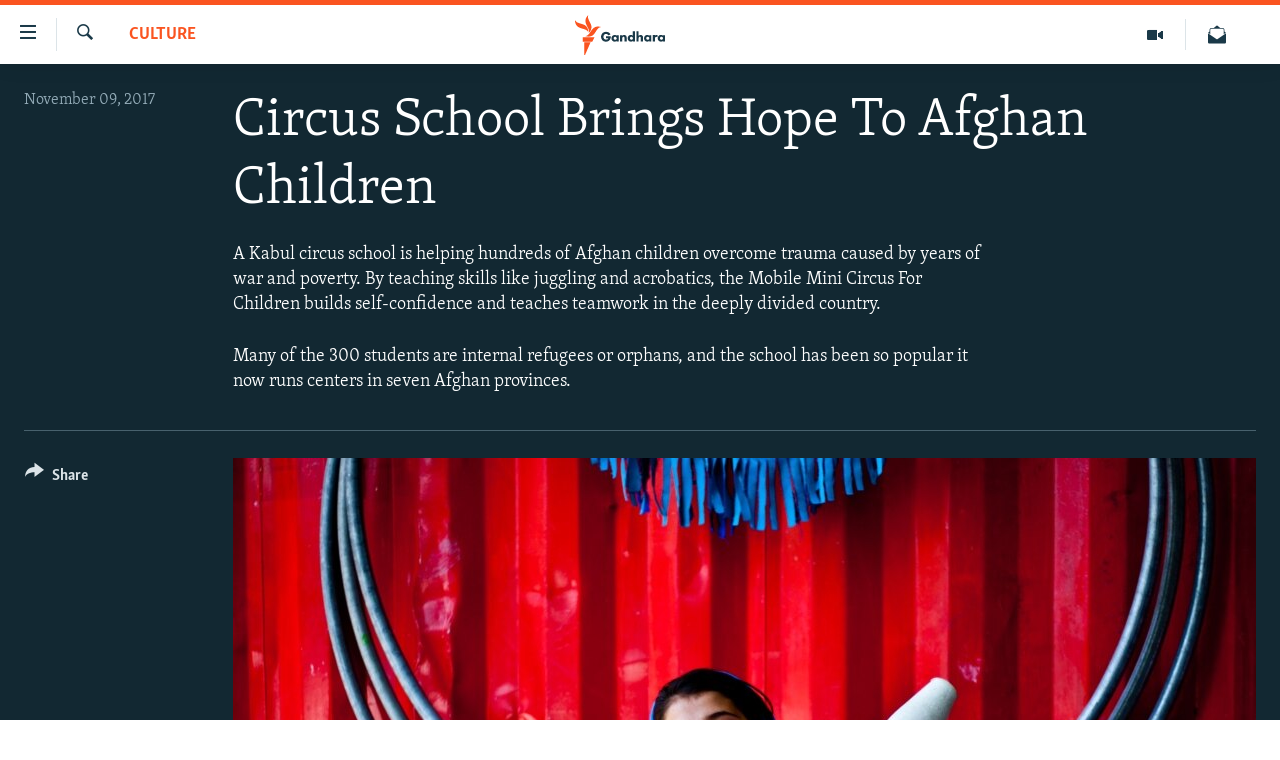

--- FILE ---
content_type: text/html; charset=utf-8
request_url: https://gandhara.rferl.org/a/afghanistan-school-circus/28848104.html
body_size: 9463
content:

<!DOCTYPE html>
<html lang="en" dir="ltr" class="no-js">
<head>
<link href="/Content/responsive/RFE/en-AF/RFE-en-AF.css?&amp;av=0.0.0.0&amp;cb=370" rel="stylesheet"/>
<script src="//tags.rferl.org/rferl-pangea/prod/utag.sync.js"></script> <script type='text/javascript' src='https://www.youtube.com/iframe_api' async></script>
<link rel="manifest" href="/manifest.json">
<script type="text/javascript">
//a general 'js' detection, must be on top level in <head>, due to CSS performance
document.documentElement.className = "js";
var cacheBuster = "370";
var appBaseUrl = "/";
var imgEnhancerBreakpoints = [0, 144, 256, 408, 650, 1023, 1597];
var isLoggingEnabled = false;
var isPreviewPage = false;
var isLivePreviewPage = false;
if (!isPreviewPage) {
window.RFE = window.RFE || {};
window.RFE.cacheEnabledByParam = window.location.href.indexOf('nocache=1') === -1;
const url = new URL(window.location.href);
const params = new URLSearchParams(url.search);
// Remove the 'nocache' parameter
params.delete('nocache');
// Update the URL without the 'nocache' parameter
url.search = params.toString();
window.history.replaceState(null, '', url.toString());
} else {
window.addEventListener('load', function() {
const links = window.document.links;
for (let i = 0; i < links.length; i++) {
links[i].href = '#';
links[i].target = '_self';
}
})
}
var pwaEnabled = true;
var swCacheDisabled;
</script>
<meta charset="utf-8" />
<title>Circus School Brings Hope To Afghan Children</title>
<meta name="description" content="A Kabul circus school is helping hundreds of Afghan children overcome trauma caused by years of war and poverty. By teaching skills like juggling and acrobatics, the Mobile Mini Circus For Children builds self-confidence and teaches teamwork in the deeply divided country." />
<meta name="keywords" content="Culture, Afghanistan, children, circus" />
<meta name="viewport" content="width=device-width, initial-scale=1.0" />
<meta http-equiv="X-UA-Compatible" content="IE=edge" />
<meta name="robots" content="max-image-preview:large"><meta property="fb:pages" content="758596314238306" />
<link href="https://gandhara.rferl.org/a/afghanistan-school-circus/28848104.html" rel="canonical" />
<meta name="apple-mobile-web-app-title" content="RFE/RL" />
<meta name="apple-mobile-web-app-status-bar-style" content="black" />
<meta name="apple-itunes-app" content="app-id=475986784, app-argument=//28848104.ltr" />
<meta content="Circus School Brings Hope To Afghan Children" property="og:title" />
<meta content="A Kabul circus school is helping hundreds of Afghan children overcome trauma caused by years of war and poverty. By teaching skills like juggling and acrobatics, the Mobile Mini Circus For Children builds self-confidence and teaches teamwork in the deeply divided country." property="og:description" />
<meta content="article" property="og:type" />
<meta content="https://gandhara.rferl.org/a/afghanistan-school-circus/28848104.html" property="og:url" />
<meta content="Radio Free Europe / Radio Liberty" property="og:site_name" />
<meta content="https://www.facebook.com/GandharaRFE/" property="article:publisher" />
<meta content="https://gdb.rferl.org/2f87960d-0d62-4bce-9519-c3331a93356c_w1200_h630.jpg" property="og:image" />
<meta content="1200" property="og:image:width" />
<meta content="630" property="og:image:height" />
<meta content="568280086670706" property="fb:app_id" />
<meta content="gallery" name="twitter:card" />
<meta content="@GandharaRFE" name="twitter:site" />
<meta content="https://gdb.rferl.org/2f87960d-0d62-4bce-9519-c3331a93356c_w1200_h630.jpg" name="twitter:image" />
<meta content="Circus School Brings Hope To Afghan Children" name="twitter:title" />
<meta content="A Kabul circus school is helping hundreds of Afghan children overcome trauma caused by years of war and poverty. By teaching skills like juggling and acrobatics, the Mobile Mini Circus For Children builds self-confidence and teaches teamwork in the deeply divided country." name="twitter:description" />
<link rel="amphtml" href="https://gandhara.rferl.org/amp/afghanistan-school-circus/28848104.html" />
<script type="application/ld+json">{"articleSection":"Culture","isAccessibleForFree":true,"headline":"Circus School Brings Hope To Afghan Children","inLanguage":"en-AF","keywords":"Culture, Afghanistan, children, circus","author":{"@type":"Person","name":"RFE/RL"},"datePublished":"2017-11-09 14:01:00Z","dateModified":"2017-11-11 10:48:39Z","publisher":{"logo":{"width":512,"height":220,"@type":"ImageObject","url":"https://gandhara.rferl.org/Content/responsive/RFE/en-AF/img/logo.png"},"@type":"NewsMediaOrganization","url":"https://gandhara.rferl.org","sameAs":["https://www.facebook.com/GandharaRFERL/","https://twitter.com/GandharaRFE"],"name":"Gandhara, RFE/RL","alternateName":""},"@context":"https://schema.org","@type":"NewsArticle","mainEntityOfPage":"https://gandhara.rferl.org/a/afghanistan-school-circus/28848104.html","url":"https://gandhara.rferl.org/a/afghanistan-school-circus/28848104.html","description":"A Kabul circus school is helping hundreds of Afghan children overcome trauma caused by years of war and poverty. By teaching skills like juggling and acrobatics, the Mobile Mini Circus For Children builds self-confidence and teaches teamwork in the deeply divided country.","image":{"width":1080,"height":608,"@type":"ImageObject","url":"https://gdb.rferl.org/2f87960d-0d62-4bce-9519-c3331a93356c_w1080_h608.jpg"},"name":"Circus School Brings Hope To Afghan Children"}</script>
<script src="/Scripts/responsive/infographics.b?v=dVbZ-Cza7s4UoO3BqYSZdbxQZVF4BOLP5EfYDs4kqEo1&amp;av=0.0.0.0&amp;cb=370"></script>
<script src="/Scripts/responsive/loader.b?v=Q26XNwrL6vJYKjqFQRDnx01Lk2pi1mRsuLEaVKMsvpA1&amp;av=0.0.0.0&amp;cb=370"></script>
<link rel="icon" type="image/svg+xml" href="/Content/responsive/RFE/img/webApp/favicon.svg" />
<link rel="alternate icon" href="/Content/responsive/RFE/img/webApp/favicon.ico" />
<link rel="mask-icon" color="#ea6903" href="/Content/responsive/RFE/img/webApp/favicon_safari.svg" />
<link rel="apple-touch-icon" sizes="152x152" href="/Content/responsive/RFE/img/webApp/ico-152x152.png" />
<link rel="apple-touch-icon" sizes="144x144" href="/Content/responsive/RFE/img/webApp/ico-144x144.png" />
<link rel="apple-touch-icon" sizes="114x114" href="/Content/responsive/RFE/img/webApp/ico-114x114.png" />
<link rel="apple-touch-icon" sizes="72x72" href="/Content/responsive/RFE/img/webApp/ico-72x72.png" />
<link rel="apple-touch-icon-precomposed" href="/Content/responsive/RFE/img/webApp/ico-57x57.png" />
<link rel="icon" sizes="192x192" href="/Content/responsive/RFE/img/webApp/ico-192x192.png" />
<link rel="icon" sizes="128x128" href="/Content/responsive/RFE/img/webApp/ico-128x128.png" />
<meta name="msapplication-TileColor" content="#ffffff" />
<meta name="msapplication-TileImage" content="/Content/responsive/RFE/img/webApp/ico-144x144.png" />
<link rel="preload" href="/Content/responsive/fonts/Merriweather-Light_v2.woff" type="font/woff" as="font" crossorigin="anonymous" />
<link rel="alternate" type="application/rss+xml" title="RFE/RL - Top Stories [RSS]" href="/api/" />
<link rel="sitemap" type="application/rss+xml" href="/sitemap.xml" />
</head>
<body class=" nav-no-loaded cc_theme pg-media pg-photoblog js-category-to-nav nojs-images ">
<script type="text/javascript" >
var analyticsData = {url:"https://gandhara.rferl.org/a/afghanistan-school-circus/28848104.html",property_id:"495",article_uid:"28848104",page_title:"Circus School Brings Hope To Afghan Children",page_type:"photo gallery",content_type:"photo",subcontent_type:"photo gallery",last_modified:"2017-11-11 10:48:39Z",pub_datetime:"2017-11-09 14:01:00Z",pub_year:"2017",pub_month:"11",pub_day:"09",pub_hour:"14",pub_weekday:"Thursday",section:"culture",english_section:"culture",byline:"",categories:"culture",tags:"afghanistan;children;circus",domain:"gandhara.rferl.org",language:"English",language_service:"RFERL Afghanistan - English",platform:"web",copied:"yes",copied_article:"28846386|8|English|2017-11-13",copied_title:"Circus School Brings Hope To Afghan Children",runs_js:"Yes",cms_release:"8.44.0.0.370",enviro_type:"prod",slug:"afghanistan-school-circus",entity:"RFE",short_language_service:"AFEN",platform_short:"W",page_name:"Circus School Brings Hope To Afghan Children"};
</script>
<noscript><iframe src="https://www.googletagmanager.com/ns.html?id=GTM-WXZBPZ" height="0" width="0" style="display:none;visibility:hidden"></iframe></noscript><script type="text/javascript" data-cookiecategory="analytics">
var gtmEventObject = Object.assign({}, analyticsData, {event: 'page_meta_ready'});window.dataLayer = window.dataLayer || [];window.dataLayer.push(gtmEventObject);
if (top.location === self.location) { //if not inside of an IFrame
var renderGtm = "true";
if (renderGtm === "true") {
(function(w,d,s,l,i){w[l]=w[l]||[];w[l].push({'gtm.start':new Date().getTime(),event:'gtm.js'});var f=d.getElementsByTagName(s)[0],j=d.createElement(s),dl=l!='dataLayer'?'&l='+l:'';j.async=true;j.src='//www.googletagmanager.com/gtm.js?id='+i+dl;f.parentNode.insertBefore(j,f);})(window,document,'script','dataLayer','GTM-WXZBPZ');
}
}
</script>
<!--Analytics tag js version start-->
<script type="text/javascript" data-cookiecategory="analytics">
var utag_data = Object.assign({}, analyticsData, {});
if(typeof(TealiumTagFrom)==='function' && typeof(TealiumTagSearchKeyword)==='function') {
var utag_from=TealiumTagFrom();var utag_searchKeyword=TealiumTagSearchKeyword();
if(utag_searchKeyword!=null && utag_searchKeyword!=='' && utag_data["search_keyword"]==null) utag_data["search_keyword"]=utag_searchKeyword;if(utag_from!=null && utag_from!=='') utag_data["from"]=TealiumTagFrom();}
if(window.top!== window.self&&utag_data.page_type==="snippet"){utag_data.page_type = 'iframe';}
try{if(window.top!==window.self&&window.self.location.hostname===window.top.location.hostname){utag_data.platform = 'self-embed';utag_data.platform_short = 'se';}}catch(e){if(window.top!==window.self&&window.self.location.search.includes("platformType=self-embed")){utag_data.platform = 'cross-promo';utag_data.platform_short = 'cp';}}
(function(a,b,c,d){ a="https://tags.rferl.org/rferl-pangea/prod/utag.js"; b=document;c="script";d=b.createElement(c);d.src=a;d.type="text/java"+c;d.async=true; a=b.getElementsByTagName(c)[0];a.parentNode.insertBefore(d,a); })();
</script>
<!--Analytics tag js version end-->
<!-- Analytics tag management NoScript -->
<noscript>
<img style="position: absolute; border: none;" src="https://bbg.d1.sc.omtrdc.net/b/ss/bbgrrfeafganda-bbgprod-bbgentityrferl-bbgunitradiofreeafghanistan-bbgrferlafenall/1/G.4--NS/1980775330?pageName=rfe%3aafen%3aw%3aphoto%20gallery%3acircus%20school%20brings%20hope%20to%20afghan%20children&amp;c6=circus%20school%20brings%20hope%20to%20afghan%20children&amp;v36=8.44.0.0.370&amp;v6=D=c6&amp;g=https%3a%2f%2fgandhara.rferl.org%2fa%2fafghanistan-school-circus%2f28848104.html&amp;c1=D=g&amp;v1=D=g&amp;events=event1&amp;c16=rferl%20afghanistan%20-%20english&amp;v16=D=c16&amp;c5=culture&amp;v5=D=c5&amp;ch=culture&amp;c15=english&amp;v15=D=c15&amp;c4=photo&amp;v4=D=c4&amp;c14=28848104&amp;v14=D=c14&amp;v20=no&amp;c17=web&amp;v17=D=c17&amp;mcorgid=518abc7455e462b97f000101%40adobeorg&amp;server=gandhara.rferl.org&amp;pageType=D=c4&amp;ns=bbg&amp;v29=D=server&amp;v25=rfe&amp;v30=495&amp;v105=D=User-Agent " alt="analytics" width="1" height="1" /></noscript>
<!-- End of Analytics tag management NoScript -->
<!--*** Accessibility links - For ScreenReaders only ***-->
<section>
<div class="sr-only">
<h2>Accessibility links</h2>
<ul>
<li><a href="#content" data-disable-smooth-scroll="1">Skip to main content</a></li>
<li><a href="#navigation" data-disable-smooth-scroll="1">Skip to main Navigation</a></li>
<li><a href="#txtHeaderSearch" data-disable-smooth-scroll="1">Skip to Search</a></li>
</ul>
</div>
</section>
<div dir="ltr">
<div id="page">
<aside>
<div class="c-lightbox overlay-modal">
<div class="c-lightbox__intro">
<h2 class="c-lightbox__intro-title"></h2>
<button class="btn btn--rounded c-lightbox__btn c-lightbox__intro-next" title="Next">
<span class="ico ico--rounded ico-chevron-forward"></span>
<span class="sr-only">Next</span>
</button>
</div>
<div class="c-lightbox__nav">
<button class="btn btn--rounded c-lightbox__btn c-lightbox__btn--close" title="Close">
<span class="ico ico--rounded ico-close"></span>
<span class="sr-only">Close</span>
</button>
<button class="btn btn--rounded c-lightbox__btn c-lightbox__btn--prev" title="Previous">
<span class="ico ico--rounded ico-chevron-backward"></span>
<span class="sr-only">Previous</span>
</button>
<button class="btn btn--rounded c-lightbox__btn c-lightbox__btn--next" title="Next">
<span class="ico ico--rounded ico-chevron-forward"></span>
<span class="sr-only">Next</span>
</button>
</div>
<div class="c-lightbox__content-wrap">
<figure class="c-lightbox__content">
<span class="c-spinner c-spinner--lightbox">
<img src="/Content/responsive/img/player-spinner.png"
alt="please wait"
title="please wait" />
</span>
<div class="c-lightbox__img">
<div class="thumb">
<img src="" alt="" />
</div>
</div>
<figcaption>
<div class="c-lightbox__info c-lightbox__info--foot">
<span class="c-lightbox__counter"></span>
<span class="caption c-lightbox__caption"></span>
</div>
</figcaption>
</figure>
</div>
<div class="hidden">
<div class="content-advisory__box content-advisory__box--lightbox">
<span class="content-advisory__box-text">This image contains sensitive content which some people may find offensive or disturbing.</span>
<button class="btn btn--transparent content-advisory__box-btn m-t-md" value="text" type="button">
<span class="btn__text">
Click to reveal
</span>
</button>
</div>
</div>
</div>
<div class="print-dialogue">
<div class="container">
<h3 class="print-dialogue__title section-head">Print Options:</h3>
<div class="print-dialogue__opts">
<ul class="print-dialogue__opt-group">
<li class="form__group form__group--checkbox">
<input class="form__check " id="checkboxImages" name="checkboxImages" type="checkbox" checked="checked" />
<label for="checkboxImages" class="form__label m-t-md">Images</label>
</li>
<li class="form__group form__group--checkbox">
<input class="form__check " id="checkboxMultimedia" name="checkboxMultimedia" type="checkbox" checked="checked" />
<label for="checkboxMultimedia" class="form__label m-t-md">Multimedia</label>
</li>
</ul>
<ul class="print-dialogue__opt-group">
<li class="form__group form__group--checkbox">
<input class="form__check " id="checkboxEmbedded" name="checkboxEmbedded" type="checkbox" checked="checked" />
<label for="checkboxEmbedded" class="form__label m-t-md">Embedded Content</label>
</li>
<li class="form__group form__group--checkbox">
<input class="form__check " id="checkboxComments" name="checkboxComments" type="checkbox" />
<label for="checkboxComments" class="form__label m-t-md"> Comments</label>
</li>
</ul>
</div>
<div class="print-dialogue__buttons">
<button class="btn btn--secondary close-button" type="button" title="Cancel">
<span class="btn__text ">Cancel</span>
</button>
<button class="btn btn-cust-print m-l-sm" type="button" title="Print">
<span class="btn__text ">Print</span>
</button>
</div>
</div>
</div>
<div class="ctc-message pos-fix">
<div class="ctc-message__inner">Link has been copied to clipboard</div>
</div>
</aside>
<div class="hdr-20 hdr-20--big">
<div class="hdr-20__inner">
<div class="hdr-20__max pos-rel">
<div class="hdr-20__side hdr-20__side--primary d-flex">
<label data-for="main-menu-ctrl" data-switcher-trigger="true" data-switch-target="main-menu-ctrl" class="burger hdr-trigger pos-rel trans-trigger" data-trans-evt="click" data-trans-id="menu">
<span class="ico ico-close hdr-trigger__ico hdr-trigger__ico--close burger__ico burger__ico--close"></span>
<span class="ico ico-menu hdr-trigger__ico hdr-trigger__ico--open burger__ico burger__ico--open"></span>
</label>
<div class="menu-pnl pos-fix trans-target" data-switch-target="main-menu-ctrl" data-trans-id="menu">
<div class="menu-pnl__inner">
<nav class="main-nav menu-pnl__item menu-pnl__item--first">
<ul class="main-nav__list accordeon" data-analytics-tales="false" data-promo-name="link" data-location-name="nav,secnav">
<li class="main-nav__item">
<a class="main-nav__item-name main-nav__item-name--link" href="/z/16817" title="Humanitarian Crisis" data-item-name="humanitarian-crisis-aid" >Humanitarian Crisis</a>
</li>
<li class="main-nav__item">
<a class="main-nav__item-name main-nav__item-name--link" href="/z/22206" title="Human Rights" data-item-name="human-rights" >Human Rights</a>
</li>
<li class="main-nav__item">
<a class="main-nav__item-name main-nav__item-name--link" href="/conflict" title="Security" data-item-name="security" >Security</a>
</li>
<li class="main-nav__item">
<a class="main-nav__item-name main-nav__item-name--link" href="/z/16827" title="Multimedia" data-item-name="multimedia" >Multimedia</a>
</li>
<li class="main-nav__item">
<a class="main-nav__item-name main-nav__item-name--link" href="https://www.rferl.org/" title="RFE/RL Homepage" >RFE/RL Homepage</a>
</li>
</ul>
</nav>
<div class="menu-pnl__item">
<a href="https://da.azadiradio.com" class="menu-pnl__item-link" alt="Radio Azadi">Radio Azadi</a>
<a href="https://www.mashaalradio.com" class="menu-pnl__item-link" alt="Radio Mashaal">Radio Mashaal</a>
</div>
<div class="menu-pnl__item menu-pnl__item--social">
<h5 class="menu-pnl__sub-head">Follow Us</h5>
<a href="https://twitter.com/GandharaRFE" title="Follow us on Twitter" data-analytics-text="follow_on_twitter" class="btn btn--rounded btn--social-inverted menu-pnl__btn js-social-btn btn-twitter" target="_blank" rel="noopener">
<span class="ico ico-twitter ico--rounded"></span>
</a>
<a href="https://www.facebook.com/GandharaRFERL/" title="Follow us on Facebook" data-analytics-text="follow_on_facebook" class="btn btn--rounded btn--social-inverted menu-pnl__btn js-social-btn btn-facebook" target="_blank" rel="noopener">
<span class="ico ico-facebook-alt ico--rounded"></span>
</a>
</div>
<div class="menu-pnl__item">
<a href="/navigation/allsites" class="menu-pnl__item-link">
<span class="ico ico-languages "></span>
All RFE/RL sites
</a>
</div>
</div>
</div>
<label data-for="top-search-ctrl" data-switcher-trigger="true" data-switch-target="top-search-ctrl" class="top-srch-trigger hdr-trigger">
<span class="ico ico-close hdr-trigger__ico hdr-trigger__ico--close top-srch-trigger__ico top-srch-trigger__ico--close"></span>
<span class="ico ico-search hdr-trigger__ico hdr-trigger__ico--open top-srch-trigger__ico top-srch-trigger__ico--open"></span>
</label>
<div class="srch-top srch-top--in-header" data-switch-target="top-search-ctrl">
<div class="container">
<form action="/s" class="srch-top__form srch-top__form--in-header" id="form-topSearchHeader" method="get" role="search"><label for="txtHeaderSearch" class="sr-only">Search</label>
<input type="text" id="txtHeaderSearch" name="k" placeholder="Search" accesskey="s" value="" class="srch-top__input analyticstag-event" onkeydown="if (event.keyCode === 13) { FireAnalyticsTagEventOnSearch('search', $dom.get('#txtHeaderSearch')[0].value) }" />
<button title="Search" type="submit" class="btn btn--top-srch analyticstag-event" onclick="FireAnalyticsTagEventOnSearch('search', $dom.get('#txtHeaderSearch')[0].value) ">
<span class="ico ico-search"></span>
</button></form>
</div>
</div>
<a href="/" class="main-logo-link">
<img src="/Content/responsive/RFE/en-AF/img/logo-compact.svg" class="main-logo main-logo--comp" alt="site logo">
<img src="/Content/responsive/RFE/en-AF/img/logo.svg" class="main-logo main-logo--big" alt="site logo">
</a>
</div>
<div class="hdr-20__side hdr-20__side--secondary d-flex">
<a href="/subscribe" title="Newsletter" class="hdr-20__secondary-item" data-item-name="custom1">
<span class="ico-custom ico-custom--1 hdr-20__secondary-icon"></span>
</a>
<a href="/z/16827" title="Multimedia" class="hdr-20__secondary-item" data-item-name="video">
<span class="ico ico-video hdr-20__secondary-icon"></span>
</a>
<a href="/s" title="Search" class="hdr-20__secondary-item hdr-20__secondary-item--search" data-item-name="search">
<span class="ico ico-search hdr-20__secondary-icon hdr-20__secondary-icon--search"></span>
</a>
<div class="srch-bottom">
<form action="/s" class="srch-bottom__form d-flex" id="form-bottomSearch" method="get" role="search"><label for="txtSearch" class="sr-only">Search</label>
<input type="search" id="txtSearch" name="k" placeholder="Search" accesskey="s" value="" class="srch-bottom__input analyticstag-event" onkeydown="if (event.keyCode === 13) { FireAnalyticsTagEventOnSearch('search', $dom.get('#txtSearch')[0].value) }" />
<button title="Search" type="submit" class="btn btn--bottom-srch analyticstag-event" onclick="FireAnalyticsTagEventOnSearch('search', $dom.get('#txtSearch')[0].value) ">
<span class="ico ico-search"></span>
</button></form>
</div>
</div>
<img src="/Content/responsive/RFE/en-AF/img/logo-print.gif" class="logo-print" alt="site logo">
<img src="/Content/responsive/RFE/en-AF/img/logo-print_color.png" class="logo-print logo-print--color" alt="site logo">
</div>
</div>
</div>
<script>
if (document.body.className.indexOf('pg-home') > -1) {
var nav2In = document.querySelector('.hdr-20__inner');
var nav2Sec = document.querySelector('.hdr-20__side--secondary');
var secStyle = window.getComputedStyle(nav2Sec);
if (nav2In && window.pageYOffset < 150 && secStyle['position'] !== 'fixed') {
nav2In.classList.add('hdr-20__inner--big')
}
}
</script>
<div class="c-hlights c-hlights--breaking c-hlights--no-item" data-hlight-display="mobile,desktop">
<div class="c-hlights__wrap container p-0">
<div class="c-hlights__nav">
<a role="button" href="#" title="Previous">
<span class="ico ico-chevron-backward m-0"></span>
<span class="sr-only">Previous</span>
</a>
<a role="button" href="#" title="Next">
<span class="ico ico-chevron-forward m-0"></span>
<span class="sr-only">Next</span>
</a>
</div>
<span class="c-hlights__label">
<span class="">Breaking News</span>
<span class="switcher-trigger">
<label data-for="more-less-1" data-switcher-trigger="true" class="switcher-trigger__label switcher-trigger__label--more p-b-0" title="Show more">
<span class="ico ico-chevron-down"></span>
</label>
<label data-for="more-less-1" data-switcher-trigger="true" class="switcher-trigger__label switcher-trigger__label--less p-b-0" title="Show less">
<span class="ico ico-chevron-up"></span>
</label>
</span>
</span>
<ul class="c-hlights__items switcher-target" data-switch-target="more-less-1">
</ul>
</div>
</div> <div id="content">
<div class="media-container">
<div class="container">
<div class="hdr-container row">
<div class="col-category col-xs-12 col-md-2 pull-left"> <div class="category js-category">
<a class="" href="/z/16836">Culture</a> </div>
</div><div class="col-title col-xs-12 col-md-10 pull-right"> <h1 class="">
Circus School Brings Hope To Afghan Children
</h1>
</div><div class="col-publishing-details col-xs-12 col-sm-12 col-md-2 pull-left"> <div class="publishing-details ">
<div class="published">
<span class="date" >
<time pubdate="pubdate" datetime="2017-11-09T14:01:00+00:00">
November 09, 2017
</time>
</span>
</div>
</div>
</div><div class="col-title col-xs-12 col-md-10 pull-right content-offset"> <div class="intro" >
<p >A Kabul circus school is helping hundreds of Afghan children overcome trauma caused by years of war and poverty. By teaching skills like juggling and acrobatics, the Mobile Mini Circus For Children builds self-confidence and teaches teamwork in the deeply divided country.</p>
</div>
</div><div class="col-title col-xs-12 col-md-10 pull-right content-offset"> <div id="article-content">
<div class="wsw">
Many of the 300 students are internal refugees or orphans, and the school has been so popular it now runs centers in seven Afghan provinces.
</div>
</div>
</div><div class="col-lg-12 separator"> <div class="separator">
<hr class="title-line" />
</div>
</div>
<div class="col-multimedia col-xs-12 col-md-10 pull-right">
<div id="galleryItems">
<figure class="media-pholder gallery-item js-media-expand">
<div class="img-wrap img-wrap--gallery">
<div class="thumb">
<img src="https://gdb.rferl.org/2f87960d-0d62-4bce-9519-c3331a93356c_w1024_q10_s.jpg" alt="A young girl, Khakigah, enjoys a juggling lesson." class="img-wrap--gallery" />
</div>
</div>
<figcaption>
<div class="img-desc img-desc--inverted d-flex">
<span class="img-number">1</span>
<span class="caption caption--inverted">A young girl, Khakigah, enjoys a juggling lesson.</span>
</div>
</figcaption>
</figure>
<figure class="media-pholder gallery-item js-media-expand">
<div class="img-wrap img-wrap--gallery">
<div class="thumb">
<img src="https://gdb.rferl.org/c321d5ef-a2c3-40b6-be83-bfd3bd9038e1_w1024_q10_s.jpg" alt="Brightly painted shipping containers have been converted into performance areas where children can practice acrobatics." class="img-wrap--gallery" />
</div>
</div>
<figcaption>
<div class="img-desc img-desc--inverted d-flex">
<span class="img-number">2</span>
<span class="caption caption--inverted">Brightly painted shipping containers have been converted into performance areas where children can practice acrobatics.</span>
</div>
</figcaption>
</figure>
<figure class="media-pholder gallery-item js-media-expand">
<div class="img-wrap img-wrap--gallery">
<div class="thumb">
<img src="https://gdb.rferl.org/524b4c58-dfe6-4639-ab4a-8780d5317325_w1024_q10_s.jpg" alt="About 50 of the circus school&amp;#39;s 200 students in Kabul are girls. Nadia (left) and Basgulah practice juggling." class="img-wrap--gallery" />
</div>
</div>
<figcaption>
<div class="img-desc img-desc--inverted d-flex">
<span class="img-number">3</span>
<span class="caption caption--inverted">About 50 of the circus school&#39;s 200 students in Kabul are girls. Nadia (left) and Basgulah practice juggling.</span>
</div>
</figcaption>
</figure>
<figure class="media-pholder gallery-item js-media-expand">
<div class="img-wrap img-wrap--gallery">
<div class="thumb">
<img src="https://gdb.rferl.org/fb48103d-f245-4d43-9f11-19f9489f686e_w1024_q10_s.jpg" alt="The Mobile Mini Circus For Children was established by Danish dance instructor David Mason in 2002. It is mostly funded through foreign donations." class="img-wrap--gallery" />
</div>
</div>
<figcaption>
<div class="img-desc img-desc--inverted d-flex">
<span class="img-number">4</span>
<span class="caption caption--inverted">The Mobile Mini Circus For Children was established by Danish dance instructor David Mason in 2002. It is mostly funded through foreign donations.</span>
</div>
</figcaption>
</figure>
<p class="buttons btn--load-more">
<a class="btn link-showMore btn__text" data-ajax="true" data-ajax-method="GET" data-ajax-mode="after" data-ajax-update="#galleryItems" data-ajax-url="/a/afghanistan-school-circus/28848104/p1.html?wjs=1" href="/a/afghanistan-school-circus/28848104/p1.html">Load more</a>
</p>
</div>
</div>
<div class="col-xs-12 col-md-2 pull-left article-share pos-rel">
<div class="share--box">
<div class="sticky-share-container" style="display:none">
<div class="container">
<a href="https://gandhara.rferl.org" id="logo-sticky-share">&nbsp;</a>
<div class="pg-title pg-title--sticky-share">
Circus School Brings Hope To Afghan Children
</div>
<div class="sticked-nav-actions">
<!--This part is for sticky navigation display-->
<p class="buttons link-content-sharing p-0 ">
<button class="btn btn--link btn-content-sharing p-t-0 " id="btnContentSharing" value="text" role="Button" type="" title="More options">
<span class="ico ico-share ico--l"></span>
<span class="btn__text ">
Share
</span>
</button>
</p>
<aside class="content-sharing js-content-sharing js-content-sharing--apply-sticky content-sharing--sticky"
role="complementary"
data-share-url="/a/afghanistan-school-circus/28848104.html" data-share-title="Circus School Brings Hope To Afghan Children" data-share-text="A Kabul circus school is helping hundreds of Afghan children overcome trauma caused by years of war and poverty. By teaching skills like juggling and acrobatics, the Mobile Mini Circus For Children builds self-confidence and teaches teamwork in the deeply divided country.">
<div class="content-sharing__popover">
<h6 class="content-sharing__title">Share</h6>
<button href="#close" id="btnCloseSharing" class="btn btn--text-like content-sharing__close-btn">
<span class="ico ico-close ico--l"></span>
</button>
<ul class="content-sharing__list">
<li class="content-sharing__item">
<div class="ctc ">
<input type="text" class="ctc__input" readonly="readonly">
<a href="" js-href="/a/afghanistan-school-circus/28848104.html" class="content-sharing__link ctc__button">
<span class="ico ico-copy-link ico--rounded ico--s"></span>
<span class="content-sharing__link-text">Copy link</span>
</a>
</div>
</li>
<li class="content-sharing__item">
<a href="https://facebook.com/sharer.php?u=%2fa%2fafghanistan-school-circus%2f28848104.html"
data-analytics-text="share_on_facebook"
title="Facebook" target="_blank"
class="content-sharing__link js-social-btn">
<span class="ico ico-facebook ico--rounded ico--s"></span>
<span class="content-sharing__link-text">Facebook</span>
</a>
</li>
<li class="content-sharing__item">
<a href="https://twitter.com/share?url=%2fa%2fafghanistan-school-circus%2f28848104.html&amp;text=Circus+School+Brings+Hope+To+Afghan+Children&amp;via=GandharaRFE"
data-analytics-text="share_on_twitter"
title="X (Twitter)" target="_blank"
class="content-sharing__link js-social-btn">
<span class="ico ico-twitter ico--rounded ico--s"></span>
<span class="content-sharing__link-text">X (Twitter)</span>
</a>
</li>
<li class="content-sharing__item visible-xs-inline-block visible-sm-inline-block">
<a href="whatsapp://send?text=%2fa%2fafghanistan-school-circus%2f28848104.html"
data-analytics-text="share_on_whatsapp"
title="WhatsApp" target="_blank"
class="content-sharing__link js-social-btn">
<span class="ico ico-whatsapp ico--rounded ico--s"></span>
<span class="content-sharing__link-text">WhatsApp</span>
</a>
</li>
<li class="content-sharing__item">
<a href="https://telegram.me/share/url?url=%2fa%2fafghanistan-school-circus%2f28848104.html"
data-analytics-text="share_on_telegram"
title="Telegram" target="_blank"
class="content-sharing__link js-social-btn">
<span class="ico ico-telegram ico--rounded ico--s"></span>
<span class="content-sharing__link-text">Telegram</span>
</a>
</li>
<li class="content-sharing__item">
<a href="mailto:?body=%2fa%2fafghanistan-school-circus%2f28848104.html&amp;subject=Circus School Brings Hope To Afghan Children"
title="Email"
class="content-sharing__link ">
<span class="ico ico-email ico--rounded ico--s"></span>
<span class="content-sharing__link-text">Email</span>
</a>
</li>
</ul>
</div>
</aside>
</div>
</div>
</div>
<div class="links">
<p class="buttons link-content-sharing p-0 ">
<button class="btn btn--link btn-content-sharing p-t-0 " id="btnContentSharing" value="text" role="Button" type="" title="More options">
<span class="ico ico-share ico--l"></span>
<span class="btn__text ">
Share
</span>
</button>
</p>
<aside class="content-sharing js-content-sharing " role="complementary"
data-share-url="/a/afghanistan-school-circus/28848104.html" data-share-title="Circus School Brings Hope To Afghan Children" data-share-text="A Kabul circus school is helping hundreds of Afghan children overcome trauma caused by years of war and poverty. By teaching skills like juggling and acrobatics, the Mobile Mini Circus For Children builds self-confidence and teaches teamwork in the deeply divided country.">
<div class="content-sharing__popover">
<h6 class="content-sharing__title">Share</h6>
<button href="#close" id="btnCloseSharing" class="btn btn--text-like content-sharing__close-btn">
<span class="ico ico-close ico--l"></span>
</button>
<ul class="content-sharing__list">
<li class="content-sharing__item">
<div class="ctc ">
<input type="text" class="ctc__input" readonly="readonly">
<a href="" js-href="/a/afghanistan-school-circus/28848104.html" class="content-sharing__link ctc__button">
<span class="ico ico-copy-link ico--rounded ico--l"></span>
<span class="content-sharing__link-text">Copy link</span>
</a>
</div>
</li>
<li class="content-sharing__item">
<a href="https://facebook.com/sharer.php?u=%2fa%2fafghanistan-school-circus%2f28848104.html"
data-analytics-text="share_on_facebook"
title="Facebook" target="_blank"
class="content-sharing__link js-social-btn">
<span class="ico ico-facebook ico--rounded ico--l"></span>
<span class="content-sharing__link-text">Facebook</span>
</a>
</li>
<li class="content-sharing__item">
<a href="https://twitter.com/share?url=%2fa%2fafghanistan-school-circus%2f28848104.html&amp;text=Circus+School+Brings+Hope+To+Afghan+Children&amp;via=GandharaRFE"
data-analytics-text="share_on_twitter"
title="X (Twitter)" target="_blank"
class="content-sharing__link js-social-btn">
<span class="ico ico-twitter ico--rounded ico--l"></span>
<span class="content-sharing__link-text">X (Twitter)</span>
</a>
</li>
<li class="content-sharing__item visible-xs-inline-block visible-sm-inline-block">
<a href="whatsapp://send?text=%2fa%2fafghanistan-school-circus%2f28848104.html"
data-analytics-text="share_on_whatsapp"
title="WhatsApp" target="_blank"
class="content-sharing__link js-social-btn">
<span class="ico ico-whatsapp ico--rounded ico--l"></span>
<span class="content-sharing__link-text">WhatsApp</span>
</a>
</li>
<li class="content-sharing__item">
<a href="https://telegram.me/share/url?url=%2fa%2fafghanistan-school-circus%2f28848104.html"
data-analytics-text="share_on_telegram"
title="Telegram" target="_blank"
class="content-sharing__link js-social-btn">
<span class="ico ico-telegram ico--rounded ico--l"></span>
<span class="content-sharing__link-text">Telegram</span>
</a>
</li>
<li class="content-sharing__item">
<a href="mailto:?body=%2fa%2fafghanistan-school-circus%2f28848104.html&amp;subject=Circus School Brings Hope To Afghan Children"
title="Email"
class="content-sharing__link ">
<span class="ico ico-email ico--rounded ico--l"></span>
<span class="content-sharing__link-text">Email</span>
</a>
</li>
</ul>
</div>
</aside>
</div>
</div>
</div>
</div>
</div>
</div>
<div class="container" id="more-info">
<div class="body-container">
<div class="row">
<div data-lbox-embed-gallery="true">
<div data-lbox-gallery-item-src="https://gdb.rferl.org/2f87960d-0d62-4bce-9519-c3331a93356c_w1024_q10_s.jpg" data-lbox-gallery-item-title="A young girl, Khakigah, enjoys a juggling lesson." data-lbox-gallery-item-advisory="false"></div>
<div data-lbox-gallery-item-src="https://gdb.rferl.org/c321d5ef-a2c3-40b6-be83-bfd3bd9038e1_w1024_q10_s.jpg" data-lbox-gallery-item-title="Brightly painted shipping containers have been converted into performance areas where children can practice acrobatics." data-lbox-gallery-item-advisory="false"></div>
<div data-lbox-gallery-item-src="https://gdb.rferl.org/524b4c58-dfe6-4639-ab4a-8780d5317325_w1024_q10_s.jpg" data-lbox-gallery-item-title="About 50 of the circus school&amp;#39;s 200 students in Kabul are girls. Nadia (left) and Basgulah practice juggling." data-lbox-gallery-item-advisory="false"></div>
<div data-lbox-gallery-item-src="https://gdb.rferl.org/fb48103d-f245-4d43-9f11-19f9489f686e_w1024_q10_s.jpg" data-lbox-gallery-item-title="The Mobile Mini Circus For Children was established by Danish dance instructor David Mason in 2002. It is mostly funded through foreign donations." data-lbox-gallery-item-advisory="false"></div>
<div data-lbox-gallery-item-src="https://gdb.rferl.org/f1d3d21b-405a-481d-90b7-1ba8b436be1f_w1024_q10_s.jpg" data-lbox-gallery-item-title="Salma juggles balls." data-lbox-gallery-item-advisory="false"></div>
<div data-lbox-gallery-item-src="https://gdb.rferl.org/dbabd408-9cf4-49bb-a260-e0b4e5b49019_w1024_q10_s.jpg" data-lbox-gallery-item-title="A child practices balancing on a ball. Students are taught acrobatics, tight rope, and juggling." data-lbox-gallery-item-advisory="false"></div>
<div data-lbox-gallery-item-src="https://gdb.rferl.org/df1d5cd0-3b25-436a-b1ed-c4e41e6dd09b_w1024_q10_s.jpg" data-lbox-gallery-item-title="Girls choose brightly colored dresses for their performances. Children can attend the school for free, and they receive food and clothing." data-lbox-gallery-item-advisory="false"></div>
<div data-lbox-gallery-item-src="https://gdb.rferl.org/17e312b0-8c5b-4566-9c4e-1bcd9a90a916_w1024_q10_s.jpg" data-lbox-gallery-item-title="The students are also given formal education. In addition to learning circus skills, they are taught how to read and write in local languages and in English." data-lbox-gallery-item-advisory="false"></div>
<div data-lbox-gallery-item-src="https://gdb.rferl.org/9efe876f-50de-4465-9189-4a1195a0fe35_w1024_q10_s.jpg" data-lbox-gallery-item-title="The circus has a playground where children stay after classes." data-lbox-gallery-item-advisory="false"></div>
<div data-lbox-gallery-item-src="https://gdb.rferl.org/ba785b85-b0a7-4647-8e5b-27d5bf985b8c_w1024_q10_s.jpg" data-lbox-gallery-item-title="Local manager Khalilullah Hamid poses with Rubina and Samina. He was one of the country&amp;rsquo;s first circus directors." data-lbox-gallery-item-advisory="false"></div>
<div data-lbox-gallery-item-src="https://gdb.rferl.org/4d6a60c2-561b-46d5-b899-1fea743f8fcd_w1024_q10_s.jpg" data-lbox-gallery-item-title="The school has taught and performed for more than 3 million children across Afghanistan&amp;#39;s 25 provinces." data-lbox-gallery-item-advisory="false"></div>
</div>
<div class="col-xs-12 col-md-7 col-md-offset-2 pull-left"> <div class="content-offset">
</div>
</div>
</div>
</div>
</div>
</div>
<footer role="contentinfo">
<div id="foot" class="foot">
<div class="container">
<div class="foot-nav collapsed" id="foot-nav">
<div class="menu">
<ul class="items">
<li class="socials block-socials">
<span class="handler" id="socials-handler">
Follow Us
</span>
<div class="inner">
<ul class="subitems follow">
<li>
<a href="https://www.facebook.com/GandharaRFERL/" title="Follow us on Facebook" data-analytics-text="follow_on_facebook" class="btn btn--rounded js-social-btn btn-facebook" target="_blank" rel="noopener">
<span class="ico ico-facebook-alt ico--rounded"></span>
</a>
</li>
<li>
<a href="https://twitter.com/GandharaRFE" title="Follow us on Twitter" data-analytics-text="follow_on_twitter" class="btn btn--rounded js-social-btn btn-twitter" target="_blank" rel="noopener">
<span class="ico ico-twitter ico--rounded"></span>
</a>
</li>
<li>
<a href="/subscribe" title="Subscribe" data-analytics-text="follow_on_subscribe" class="btn btn--rounded js-social-btn btn-email" >
<span class="ico ico-email ico--rounded"></span>
</a>
</li>
<li>
<a href="/rssfeeds" title="RSS" data-analytics-text="follow_on_rss" class="btn btn--rounded js-social-btn btn-rss" >
<span class="ico ico-rss ico--rounded"></span>
</a>
</li>
</ul>
</div>
</li>
<li class="block-primary collapsed collapsible item">
<span class="handler">
INFO
<span title="close tab" class="ico ico-chevron-up"></span>
<span title="open tab" class="ico ico-chevron-down"></span>
<span title="add" class="ico ico-plus"></span>
<span title="remove" class="ico ico-minus"></span>
</span>
<div class="inner">
<ul class="subitems">
<li class="subitem">
<a class="handler" href="/about-gandhara" title="About Gandhara" >About Gandhara</a>
</li>
<li class="subitem">
<a class="handler" href="https://gandhara.rferl.org/subscribe" title="Gandhara Briefing" >Gandhara Briefing</a>
</li>
<li class="subitem">
<a class="handler" href="/a/28388858.html" title="RFE/RL&#39;s News App" >RFE/RL&#39;s News App</a>
</li>
</ul>
</div>
</li>
</ul>
</div>
</div>
<div class="foot__item foot__item--copyrights">
<p class="copyright">Radio Free Europe/Radio Liberty &#169; 2026 RFE/RL, Inc. All Rights Reserved.</p>
</div>
</div>
</div>
</footer> </div>
</div>
<script src="https://cdn.onesignal.com/sdks/OneSignalSDK.js" async></script>
<script>
var isPreview = (/[\&\?](previewId|design)=/).test(window.location.href);
if(!isPreview) {
var OneSignal = window.OneSignal || [];
OneSignal.push(["init", {
appId: "b403a9be-99e1-413e-b2d9-aff5760aa61b",
safari_web_id: 'web.onesignal.auto.3377791d-2467-4a62-9fdc-3aca1a0bc947'
}]);
}
</script> <script defer src="/Scripts/responsive/serviceWorkerInstall.js?cb=370"></script>
<script type="text/javascript">
// opera mini - disable ico font
if (navigator.userAgent.match(/Opera Mini/i)) {
document.getElementsByTagName("body")[0].className += " can-not-ff";
}
// mobile browsers test
if (typeof RFE !== 'undefined' && RFE.isMobile) {
if (RFE.isMobile.any()) {
document.getElementsByTagName("body")[0].className += " is-mobile";
}
else {
document.getElementsByTagName("body")[0].className += " is-not-mobile";
}
}
</script>
<script src="/conf.js?x=370" type="text/javascript"></script>
<div class="responsive-indicator">
<div class="visible-xs-block">XS</div>
<div class="visible-sm-block">SM</div>
<div class="visible-md-block">MD</div>
<div class="visible-lg-block">LG</div>
</div>
<script type="text/javascript">
var bar_data = {
"apiId": "28848104",
"apiType": "1",
"isEmbedded": "0",
"culture": "en-AF",
"cookieName": "cmsLoggedIn",
"cookieDomain": "gandhara.rferl.org"
};
</script>
<div id="scriptLoaderTarget" style="display:none;contain:strict;"></div>
</body>
</html>